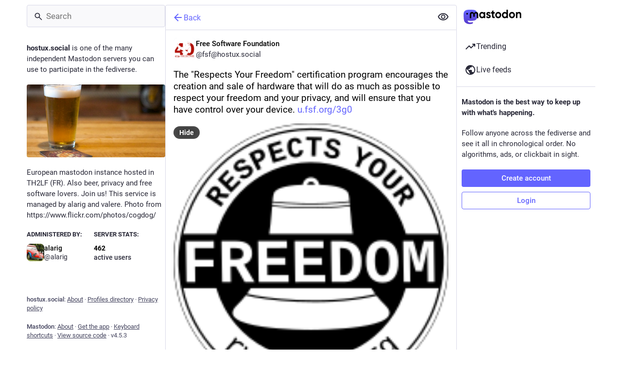

--- FILE ---
content_type: text/html; charset=utf-8
request_url: https://hostux.social/@fsf/109453640182372097
body_size: 16585
content:
<!DOCTYPE html>
<html lang='en'>
<head>
<meta charset='utf-8'>
<meta content='width=device-width, initial-scale=1, viewport-fit=cover' name='viewport'>
<link href='/packs/assets/favicon-16x16-74JBPGmr.png' rel='icon' sizes='16x16' type='image/png'>
<link href='/packs/assets/favicon-32x32-CiQz7Niw.png' rel='icon' sizes='32x32' type='image/png'>
<link href='/packs/assets/favicon-48x48-DMnduFKh.png' rel='icon' sizes='48x48' type='image/png'>
<link href='/packs/assets/apple-touch-icon-57x57-BsPGHSez.png' rel='apple-touch-icon' sizes='57x57'>
<link href='/packs/assets/apple-touch-icon-60x60-CQE7yLDO.png' rel='apple-touch-icon' sizes='60x60'>
<link href='/packs/assets/android-chrome-72x72-9LRpA3QN.png' rel='apple-touch-icon' sizes='72x72'>
<link href='/packs/assets/apple-touch-icon-76x76-BPRp9FS0.png' rel='apple-touch-icon' sizes='76x76'>
<link href='/packs/assets/apple-touch-icon-114x114-Ch7jwTNh.png' rel='apple-touch-icon' sizes='114x114'>
<link href='/packs/assets/apple-touch-icon-120x120-W9xwzzUZ.png' rel='apple-touch-icon' sizes='120x120'>
<link href='/packs/assets/android-chrome-144x144-D-ewI-KZ.png' rel='apple-touch-icon' sizes='144x144'>
<link href='/packs/assets/apple-touch-icon-152x152-s3oy-zRw.png' rel='apple-touch-icon' sizes='152x152'>
<link href='/packs/assets/apple-touch-icon-167x167-DdVi4pJj.png' rel='apple-touch-icon' sizes='167x167'>
<link href='/packs/assets/apple-touch-icon-180x180-DSCV_HvQ.png' rel='apple-touch-icon' sizes='180x180'>
<link href='/packs/assets/apple-touch-icon-1024x1024-B3Tu3EqI.png' rel='apple-touch-icon' sizes='1024x1024'>
<link color='#6364FF' href='/packs/assets/logo-symbol-icon-BQIzGafT.svg' rel='mask-icon'>
<link href='/manifest' rel='manifest'>
<meta name="theme-color" content="#181820" media="(prefers-color-scheme: dark)"><meta name="theme-color" content="#ffffff" media="(prefers-color-scheme: light)">
<meta content='yes' name='mobile-web-app-capable'>
<title>Free Software Foundation: &quot;The &quot;Respects Your Freedom&quot; certification program…&quot; - Mastodon Hostux</title>
<link rel="stylesheet" crossorigin="anonymous" href="/packs/assets/themes/mastodon-light-a6xckxij.css" integrity="sha384-SM3ac62P8EzAfisG+TjcxDTJsqFSICJlZnpUa0XQYaOam7Fse49rVOxye2h0S0Dl" media="not all and (prefers-color-scheme: dark)" /><link rel="stylesheet" crossorigin="anonymous" href="/packs/assets/themes/default-D1X5U0rV.css" integrity="sha384-DgKVXIVsmQKyoseG5CuQJxZOAdhAgkQ+dARXlMHXqF3H6KwL2Kmtr4mZ7Q1uJUzk" media="(prefers-color-scheme: dark)" />


<script src="/packs/assets/polyfills-n1cdkYYu.js" crossorigin="anonymous" type="module" integrity="sha384-cGLFI/4fnUkANJ6Iw0wYFfZE5cgqZlY+HagD4kcmy5z394ZDeu/w5+yIJ36mn0Td"></script>
<link rel="stylesheet" crossorigin="anonymous" href="/packs/assets/inert-BcT9Trv6.css" integrity="sha384-3QhUaYdsaIWdZ6XozPhzMlN6z+GCcEG6AKW7NHAKsQfUxZuHG0j9yB5wH74CZvr3" media="all" id="inert-style" />
<script src="/packs/assets/common-RWWoVJPl.js" crossorigin="anonymous" integrity="sha384-+Wt/5KVwGGqjnjpiJKyx/Yd9lLw0zWWFHLtfEGkG4yZ13nmpY5QIUgIKigPUdjhb" type="module"></script><link rel="modulepreload" href="/packs/rails-ujs.esm-CN860jmo.js" as="script" crossorigin="anonymous" integrity="sha384-yfMcx4r1NT8A/QAvn8/IcudEulhHckN3BJDtRsA8L5afESHAbxpDaYWzQrkImLdA">
<link rel="modulepreload" href="/packs/intl/en-CggNCcBL.js" as="script" crossorigin="anonymous" integrity="sha384-bNup4UloZwLL+zDQ2wlYfZ0VdWSabyd8e3CwKMdVYVMjcblvc9HLK4UbL45SBZdS">

<meta content='fMZqnLyxP+GoLDkw8INV9w==' name='style-nonce' nonce='fMZqnLyxP+GoLDkw8INV9w==' property='csp-nonce'>
<link rel="stylesheet" href="https://hostux.social/css/custom-c56544f5.css" media="all" />
<script type="application/ld+json">{"@context":"https://schema.org","@type":"SocialMediaPosting","url":"https://hostux.social/@fsf/109453640182372097","datePublished":"2022-12-04T05:00:07Z","dateModified":null,"author":{"@type":"Person","name":"Free Software Foundation","alternateName":"fsf@hostux.social","identifier":"fsf@hostux.social","url":"https://hostux.social/@fsf","interactionStatistic":[{"@type":"InteractionCounter","interactionType":"https://schema.org/FollowAction","userInteractionCount":28420}]},"text":"\u003cp\u003eThe \u0026quot;Respects Your Freedom\u0026quot; certification program encourages the creation and sale of hardware that will do as much as possible to respect your freedom and your privacy, and will ensure that you have control over your device. \u003ca href=\"https://u.fsf.org/3g0\" target=\"_blank\" rel=\"nofollow noopener\" translate=\"no\"\u003e\u003cspan class=\"invisible\"\u003ehttps://\u003c/span\u003e\u003cspan class=\"\"\u003eu.fsf.org/3g0\u003c/span\u003e\u003cspan class=\"invisible\"\u003e\u003c/span\u003e\u003c/a\u003e\u003c/p\u003e","interactionStatistic":[{"@type":"InteractionCounter","interactionType":"https://schema.org/LikeAction","userInteractionCount":22},{"@type":"InteractionCounter","interactionType":"https://schema.org/ShareAction","userInteractionCount":20},{"@type":"InteractionCounter","interactionType":"https://schema.org/ReplyAction","userInteractionCount":2}],"image":[{"@type":"ImageObject","contentURL":"https://hostux.social/system/media_attachments/files/109/453/640/150/570/465/original/76778e7bb0aa3d0d.png","thumbnailURL":"https://hostux.social/system/media_attachments/files/109/453/640/150/570/465/small/76778e7bb0aa3d0d.png","description":null}],"sharedContent":{"@type":"WebPage","url":"https://ryf.fsf.org/main-page"}}</script>
<link href='https://hostux.social/api/oembed?format=json&amp;url=https%3A%2F%2Fhostux.social%2F%40fsf%2F109453640182372097' rel='alternate' type='application/json+oembed'>
<link href='https://hostux.social/users/fsf/statuses/109453640182372097' rel='alternate' type='application/activity+json'>
<meta content="Mastodon Hostux" property="og:site_name">
<meta content="article" property="og:type">
<meta content="Free Software Foundation (@fsf@hostux.social)" property="og:title">
<meta content="https://hostux.social/@fsf/109453640182372097" property="og:url">
<meta content="2022-12-04T05:00:07Z" property="og:published_time">
<meta content="en" property="og:locale">
<meta content="fsf@hostux.social" property="profile:username">
<meta content='Attached: 1 image

The &quot;Respects Your Freedom&quot; certification program encourages the creation and sale of hardware that will do as much as possible to respect your freedom and your privacy, and will ensure that you have control over your device. https://u.fsf.org/3g0' name='description'>
<meta content="Attached: 1 image

The &quot;Respects Your Freedom&quot; certification program encourages the creation and sale of hardware that will do as much as possible to respect your freedom and your privacy, and will ensure that you have control over your device. https://u.fsf.org/3g0" property="og:description">

<meta content="https://hostux.social/system/media_attachments/files/109/453/640/150/570/465/original/76778e7bb0aa3d0d.png" property="og:image">
<meta content="image/png" property="og:image:type">
<meta content="165" property="og:image:width">
<meta content="165" property="og:image:height">
<meta content="summary_large_image" property="twitter:card">

<meta content='BNT5qYxLvqXY6pfwJdIB4LU6XZTMMzfUYgPkiKEbt6psbjUSHgpXj490yFimFYq93FbzJ5xJLQwkTHY_01t6sOE=' name='applicationServerKey'>
<script id="initial-state" type="application/json">{"meta":{"access_token":null,"activity_api_enabled":true,"admin":null,"domain":"hostux.social","limited_federation_mode":false,"locale":"en","mascot":"/system/site_uploads/files/000/000/004/original/013a6489cdb4986b.png","profile_directory":true,"registrations_open":true,"repository":"mastodon/mastodon","search_enabled":true,"single_user_mode":false,"source_url":"https://github.com/mastodon/mastodon","sso_redirect":null,"status_page_url":"","streaming_api_base_url":"wss://hostux.social","title":"Mastodon Hostux","landing_page":"trends","trends_enabled":true,"version":"4.5.3","terms_of_service_enabled":false,"local_live_feed_access":"public","remote_live_feed_access":"public","local_topic_feed_access":"public","remote_topic_feed_access":"public","auto_play_gif":null,"display_media":null,"reduce_motion":null,"use_blurhash":null},"compose":{"text":""},"accounts":{},"media_attachments":{"accept_content_types":[".jpg",".jpeg",".png",".gif",".webp",".heic",".heif",".avif",".webm",".mp4",".m4v",".mov",".ogg",".oga",".mp3",".wav",".flac",".opus",".aac",".m4a",".3gp",".wma","image/jpeg","image/png","image/gif","image/heic","image/heif","image/webp","image/avif","video/webm","video/mp4","video/quicktime","video/ogg","audio/wave","audio/wav","audio/x-wav","audio/x-pn-wave","audio/vnd.wave","audio/ogg","audio/vorbis","audio/mpeg","audio/mp3","audio/webm","audio/flac","audio/aac","audio/m4a","audio/x-m4a","audio/mp4","audio/3gpp","video/x-ms-asf"]},"settings":{},"languages":[["aa","Afar","Afaraf"],["ab","Abkhaz","аҧсуа бызшәа"],["ae","Avestan","avesta"],["af","Afrikaans","Afrikaans"],["ak","Akan","Akan"],["am","Amharic","አማርኛ"],["an","Aragonese","aragonés"],["ar","Arabic","اللغة العربية"],["as","Assamese","অসমীয়া"],["av","Avaric","авар мацӀ"],["ay","Aymara","aymar aru"],["az","Azerbaijani","azərbaycan dili"],["ba","Bashkir","башҡорт теле"],["be","Belarusian","беларуская мова"],["bg","Bulgarian","български език"],["bh","Bihari","भोजपुरी"],["bi","Bislama","Bislama"],["bm","Bambara","bamanankan"],["bn","Bengali","বাংলা"],["bo","Tibetan","བོད་ཡིག"],["br","Breton","brezhoneg"],["bs","Bosnian","bosanski jezik"],["ca","Catalan","Català"],["ce","Chechen","нохчийн мотт"],["ch","Chamorro","Chamoru"],["co","Corsican","corsu"],["cr","Cree","ᓀᐦᐃᔭᐍᐏᐣ"],["cs","Czech","čeština"],["cu","Old Church Slavonic","ѩзыкъ словѣньскъ"],["cv","Chuvash","чӑваш чӗлхи"],["cy","Welsh","Cymraeg"],["da","Danish","dansk"],["de","German","Deutsch"],["dv","Divehi","Dhivehi"],["dz","Dzongkha","རྫོང་ཁ"],["ee","Ewe","Eʋegbe"],["el","Greek","Ελληνικά"],["en","English","English"],["eo","Esperanto","Esperanto"],["es","Spanish","Español"],["et","Estonian","eesti"],["eu","Basque","euskara"],["fa","Persian","فارسی"],["ff","Fula","Fulfulde"],["fi","Finnish","suomi"],["fj","Fijian","Vakaviti"],["fo","Faroese","føroyskt"],["fr","French","Français"],["fy","Western Frisian","Frysk"],["ga","Irish","Gaeilge"],["gd","Scottish Gaelic","Gàidhlig"],["gl","Galician","galego"],["gu","Gujarati","ગુજરાતી"],["gv","Manx","Gaelg"],["ha","Hausa","هَوُسَ"],["he","Hebrew","עברית"],["hi","Hindi","हिन्दी"],["ho","Hiri Motu","Hiri Motu"],["hr","Croatian","Hrvatski"],["ht","Haitian","Kreyòl ayisyen"],["hu","Hungarian","magyar"],["hy","Armenian","Հայերեն"],["hz","Herero","Otjiherero"],["ia","Interlingua","Interlingua"],["id","Indonesian","Bahasa Indonesia"],["ie","Interlingue","Interlingue"],["ig","Igbo","Asụsụ Igbo"],["ii","Nuosu","ꆈꌠ꒿ Nuosuhxop"],["ik","Inupiaq","Iñupiaq"],["io","Ido","Ido"],["is","Icelandic","Íslenska"],["it","Italian","Italiano"],["iu","Inuktitut","ᐃᓄᒃᑎᑐᑦ"],["ja","Japanese","日本語"],["jv","Javanese","basa Jawa"],["ka","Georgian","ქართული"],["kg","Kongo","Kikongo"],["ki","Kikuyu","Gĩkũyũ"],["kj","Kwanyama","Kuanyama"],["kk","Kazakh","қазақ тілі"],["kl","Kalaallisut","kalaallisut"],["km","Khmer","ខេមរភាសា"],["kn","Kannada","ಕನ್ನಡ"],["ko","Korean","한국어"],["kr","Kanuri","Kanuri"],["ks","Kashmiri","कश्मीरी"],["ku","Kurmanji (Kurdish)","Kurmancî"],["kv","Komi","коми кыв"],["kw","Cornish","Kernewek"],["ky","Kyrgyz","Кыргызча"],["la","Latin","latine"],["lb","Luxembourgish","Lëtzebuergesch"],["lg","Ganda","Luganda"],["li","Limburgish","Limburgs"],["ln","Lingala","Lingála"],["lo","Lao","ລາວ"],["lt","Lithuanian","lietuvių kalba"],["lu","Luba-Katanga","Tshiluba"],["lv","Latvian","latviešu valoda"],["mg","Malagasy","fiteny malagasy"],["mh","Marshallese","Kajin M̧ajeļ"],["mi","Māori","te reo Māori"],["mk","Macedonian","македонски јазик"],["ml","Malayalam","മലയാളം"],["mn","Mongolian","Монгол хэл"],["mn-Mong","Traditional Mongolian","ᠮᠣᠩᠭᠣᠯ ᠬᠡᠯᠡ"],["mr","Marathi","मराठी"],["ms","Malay","Bahasa Melayu"],["ms-Arab","Jawi Malay","بهاس ملايو"],["mt","Maltese","Malti"],["my","Burmese","ဗမာစာ"],["na","Nauru","Ekakairũ Naoero"],["nb","Norwegian Bokmål","Norsk bokmål"],["nd","Northern Ndebele","isiNdebele"],["ne","Nepali","नेपाली"],["ng","Ndonga","Owambo"],["nl","Dutch","Nederlands"],["nn","Norwegian Nynorsk","Norsk Nynorsk"],["no","Norwegian","Norsk"],["nr","Southern Ndebele","isiNdebele"],["nv","Navajo","Diné bizaad"],["ny","Chichewa","chiCheŵa"],["oc","Occitan","occitan"],["oj","Ojibwe","ᐊᓂᔑᓈᐯᒧᐎᓐ"],["om","Oromo","Afaan Oromoo"],["or","Oriya","ଓଡ଼ିଆ"],["os","Ossetian","ирон æвзаг"],["pa","Punjabi","ਪੰਜਾਬੀ"],["pi","Pāli","पाऴि"],["pl","Polish","Polski"],["ps","Pashto","پښتو"],["pt","Portuguese","Português"],["qu","Quechua","Runa Simi"],["rm","Romansh","rumantsch grischun"],["rn","Kirundi","Ikirundi"],["ro","Romanian","Română"],["ru","Russian","Русский"],["rw","Kinyarwanda","Ikinyarwanda"],["sa","Sanskrit","संस्कृतम्"],["sc","Sardinian","sardu"],["sd","Sindhi","सिन्धी"],["se","Northern Sami","Davvisámegiella"],["sg","Sango","yângâ tî sängö"],["si","Sinhala","සිංහල"],["sk","Slovak","slovenčina"],["sl","Slovenian","slovenščina"],["sn","Shona","chiShona"],["so","Somali","Soomaaliga"],["sq","Albanian","Shqip"],["sr","Serbian","српски језик"],["ss","Swati","SiSwati"],["st","Southern Sotho","Sesotho"],["su","Sundanese","Basa Sunda"],["sv","Swedish","Svenska"],["sw","Swahili","Kiswahili"],["ta","Tamil","தமிழ்"],["te","Telugu","తెలుగు"],["tg","Tajik","тоҷикӣ"],["th","Thai","ไทย"],["ti","Tigrinya","ትግርኛ"],["tk","Turkmen","Türkmen"],["tl","Tagalog","Tagalog"],["tn","Tswana","Setswana"],["to","Tonga","faka Tonga"],["tr","Turkish","Türkçe"],["ts","Tsonga","Xitsonga"],["tt","Tatar","татар теле"],["tw","Twi","Twi"],["ty","Tahitian","Reo Tahiti"],["ug","Uyghur","ئۇيغۇرچە‎"],["uk","Ukrainian","Українська"],["ur","Urdu","اردو"],["uz","Uzbek","Ўзбек"],["ve","Venda","Tshivenḓa"],["vi","Vietnamese","Tiếng Việt"],["vo","Volapük","Volapük"],["wa","Walloon","walon"],["wo","Wolof","Wollof"],["xh","Xhosa","isiXhosa"],["yi","Yiddish","ייִדיש"],["yo","Yoruba","Yorùbá"],["za","Zhuang","Saɯ cueŋƅ"],["zh","Chinese","中文"],["zu","Zulu","isiZulu"],["zh-CN","Chinese (China)","简体中文"],["zh-HK","Chinese (Hong Kong)","繁體中文（香港）"],["zh-TW","Chinese (Taiwan)","繁體中文（臺灣）"],["zh-YUE","Cantonese","廣東話"],["ast","Asturian","Asturianu"],["chr","Cherokee","ᏣᎳᎩ ᎦᏬᏂᎯᏍᏗ"],["ckb","Sorani (Kurdish)","سۆرانی"],["cnr","Montenegrin","crnogorski"],["csb","Kashubian","Kaszëbsczi"],["gsw","Swiss German","Schwiizertütsch"],["jbo","Lojban","la .lojban."],["kab","Kabyle","Taqbaylit"],["ldn","Láadan","Láadan"],["lfn","Lingua Franca Nova","lingua franca nova"],["moh","Mohawk","Kanienʼkéha"],["nds","Low German","Plattdüütsch"],["pdc","Pennsylvania Dutch","Pennsilfaani-Deitsch"],["sco","Scots","Scots"],["sma","Southern Sami","Åarjelsaemien Gïele"],["smj","Lule Sami","Julevsámegiella"],["szl","Silesian","ślůnsko godka"],["tok","Toki Pona","toki pona"],["vai","Vai","ꕙꔤ"],["xal","Kalmyk","Хальмг келн"],["zba","Balaibalan","باليبلن"],["zgh","Standard Moroccan Tamazight","ⵜⴰⵎⴰⵣⵉⵖⵜ"]],"features":[],"push_subscription":null,"role":null}</script>
<script src="/packs/assets/application-6nEjXe7X.js" crossorigin="anonymous" integrity="sha384-Im0GIrUk2YxKLPqq06BT7wWowMF5fk6pJoQFqwqgZAdc0DSszgpsOkDSQoJk+jtp" type="module"></script><link rel="modulepreload" href="/packs/index-mavpy844.js" as="script" crossorigin="anonymous" integrity="sha384-YRstAs1i01FsBoThd0GOESGnqYSdry84+e4D6i8y9gmvImBMCSHJZT5Cx4Ur4zoI"><link rel="modulepreload" href="/packs/load_locale-ABxPo9Nz.js" as="script" crossorigin="anonymous" integrity="sha384-pk0kMxecY95GWO0d0qUmGJBmfGFVlsP7Dyp2YDIzo9L/DcK0KqrqB+oQd14qpgeW"><link rel="modulepreload" href="/packs/client-DZIGVCsa.js" as="script" crossorigin="anonymous" integrity="sha384-fh43AxSPaiWtSRD/l9kV1tFjapBZg2nUA99ZGOH8HcpIEabTzpUSfKOaMFWoP7br"><link rel="modulepreload" href="/packs/useSelectableClick-CF9fyZwl.js" as="script" crossorigin="anonymous" integrity="sha384-jlmeXnWmmJQMaxv1WdD3N/Cb6c1dVWO07ZkINPmPg/xU3mnujb23MOpIVb7n3Qrf"><link rel="modulepreload" href="/packs/Helmet-Dqg1Lhuz.js" as="script" crossorigin="anonymous" integrity="sha384-cieJ+AJHVsdTqNoUm5XMLFVCQdltZXT5skK29vgOIlUgUAm+BzPeZiFT13yRZG6p"><link rel="modulepreload" href="/packs/streaming-BCXtpmu5.js" as="script" crossorigin="anonymous" integrity="sha384-K6EzSAVg+bh/TxRVFly0lEoBlt+2IE4huYzdWZVvd3frWpjzvP+FZih7T2UNezrk"><link rel="modulepreload" href="/packs/message-rAhbXnF9.js" as="script" crossorigin="anonymous" integrity="sha384-t73u3Xjc7560Xeps39z0KGxHqgVvcWv8ATbqR/NNQLG7F5Br/4agSaZR7XwCbpfp"><link rel="modulepreload" href="/packs/index-CQY32eYX.js" as="script" crossorigin="anonymous" integrity="sha384-+nvCMe33a2NrfzH/2r8/5QtPzI7h4s4F03NwjrIjR0hbDfDk+BoIxeLcVjtXay5i"><link rel="modulepreload" href="/packs/onboarding-CQkLvcs_.js" as="script" crossorigin="anonymous" integrity="sha384-YKBiZnCGk1/WJ4diSM8HZECXjc7M2/zh3G6gVYMG9IXXe0yaSgVjq4DtDievxUqP"><link rel="modulepreload" href="/packs/modal_container-DiVmkUO1.js" as="script" crossorigin="anonymous" integrity="sha384-BG6id6ctSuGJQ1gTNAupnv2GJIT4gJDDZWo9JvK2vSOWqF/mlElBb20Wi1LqnNMm"><link rel="modulepreload" href="/packs/status_quoted-_4UPljJZ.js" as="script" crossorigin="anonymous" integrity="sha384-Xl+GXsLQjQTt/Nh2w9hH1jZiGEVklgjGaHUwxWg8hTOWHcW/zgTLpt9tGh3AbGT+"><link rel="modulepreload" href="/packs/short_number-B0MjDPBX.js" as="script" crossorigin="anonymous" integrity="sha384-w7dgiValnbpV82WgVKc2uRn2ka/juIXeOn1EeiXLij32NEDlOhz4riXBRezvsKws"><link rel="modulepreload" href="/packs/familiar_followers-CJONxgBt.js" as="script" crossorigin="anonymous" integrity="sha384-WiykWmlQP/Fs8F/S8GhqhXH52D4Zl1+VxlKBG47YOpTzVxvN/yoNYrEXHV5mmvpI"><link rel="modulepreload" href="/packs/avatar_group-BhTjm6Ky.js" as="script" crossorigin="anonymous" integrity="sha384-yauFDxQ9clcNfUj50S44rvCF6w8+GZxW7YYnEeORFDc1LCYiWQLv+AcdovBj+oXi"><link rel="modulepreload" href="/packs/counters-lbCSv3E3.js" as="script" crossorigin="anonymous" integrity="sha384-pqq49/d/gm03zGts7Lhb0JDsJyMtjfzpXd0/aL3ZPtq8joFNGW7Xu8uTzPQU3IMN"><link rel="modulepreload" href="/packs/follow_button-C-QLMgen.js" as="script" crossorigin="anonymous" integrity="sha384-AkYx+GO0rIGkZ+ML+ZBazoRNyHXFjtHx3WU3LTHZ2rOqE+I0OyaAQYP5x77gtJKQ"><link rel="modulepreload" href="/packs/useTimeout-pNlXcqJA.js" as="script" crossorigin="anonymous" integrity="sha384-QWcMBbW/raFBeWk5KKVr4sKwe/PE85Nno+QqWkvUI/k7uHXAHA4hgLnLFYO3J90s"><link rel="modulepreload" href="/packs/media_modal-Clwrx2q2.js" as="script" crossorigin="anonymous" integrity="sha384-HiGPv3neYWv9kzk+SpwOeY15BVOzEnx6Afvdimw+5glCvqtM0p80Zn6R7JP/gULa"><link rel="modulepreload" href="/packs/bundle_column_error-nvSDL9wF.js" as="script" crossorigin="anonymous" integrity="sha384-ai7dINIs7D1mVys1cwrE4T4w1uk7NQ5isj6AhdOHwu26rGcZdGwma/QY1kFVHvNy"><link rel="modulepreload" href="/packs/navigation_bar-Bv-8cQ-q.js" as="script" crossorigin="anonymous" integrity="sha384-ihMnEZfQFcnMBODX1nchoeh+hyw21MIgFhgOv0B9mUDeaSG/nvt+ouNUE090wIPI"><link rel="modulepreload" href="/packs/scroll-BygYx8ga.js" as="script" crossorigin="anonymous" integrity="sha384-jIZOX3+fCnbj97stw4XNycf0ur8+QQ918rmIdhs0BF/k3eiL1jwTf6L4DbvbAk+I"><link rel="modulepreload" href="/packs/column_header-BMlJS5cP.js" as="script" crossorigin="anonymous" integrity="sha384-KyJZrLapuD1gRbIxYOI+G9LZcQz62ioeigZIu0IFekFCKbouVyrLdBft4If9cEsf"><link rel="modulepreload" href="/packs/column-qzs2EHyp.js" as="script" crossorigin="anonymous" integrity="sha384-qwpKlaTCg49Jq3C8EEOjft8CCUiSL3oqv4VhUquQFRd94eTRXiUPHWP2gB/3hYc8"><link rel="modulepreload" href="/packs/index-BfNaKe42.js" as="script" crossorigin="anonymous" integrity="sha384-TgvVtZnWiw2QSZNBrihoDxHW3p+hxm5EGWqrCnoGuKMVTsay1yQ8xsxyZZ1NZilr"><link rel="modulepreload" href="/packs/server_hero_image-CbnpkPoV.js" as="script" crossorigin="anonymous" integrity="sha384-bc4NFcOlF5tbgleBundF3cPRloVmhQACBxcCAClRoBtBtvMIXM1xyhyoM1MqtMVd"><link rel="modulepreload" href="/packs/skeleton-CBMHV7xu.js" as="script" crossorigin="anonymous" integrity="sha384-0rr6YWkTWu3Q0sRVlLvh7lhVFI7ky8B+hNAe8nyG+Bsn5fLplTcA5PxSLDSdqE9v"><link rel="modulepreload" href="/packs/search-BbApFuXe.js" as="script" crossorigin="anonymous" integrity="sha384-hKztEf84AwOxB56Mb3L24pLDrqSUPvuVagkeaFhQO5Fn0fSP6M9GlqYHrEUJHtIW"><link rel="modulepreload" href="/packs/compose_form_container-BNsEsdGz.js" as="script" crossorigin="anonymous" integrity="sha384-u2JcyUsWVRN6mlLjJAqMa4cvfCMfugmB9iPEdeU/iKdnSnA7u2J2Uh6lyBlzQ2Fm"><link rel="modulepreload" href="/packs/link_footer-BgWyC9vJ.js" as="script" crossorigin="anonymous" integrity="sha384-Ty/7UOMrBJVEapDS/4W3c1S9dugLMgKN4zHADbSvIMvcEqQGi4kXMfvv4utImDVf"><link rel="modulepreload" href="/packs/index-VYMTcugt.js" as="script" crossorigin="anonymous" integrity="sha384-Wb5r4amvlIqWWODqiyDl2G7J7zLpDthvcqUt4B/zvssdrFVWLkyNG2/4ZVvcYM5T"><link rel="modulepreload" href="/packs/intl_provider-DYLXP0uu.js" as="script" crossorigin="anonymous" integrity="sha384-AR5JTDun9ZmAP5lAkNDWNQFL+bioXHETcCjJZBwUGVOEaUZKibNhx1weYmLOwCym"><link rel="modulepreload" href="/packs/scroll_context-Hkw_3mqx.js" as="script" crossorigin="anonymous" integrity="sha384-Hgy/Z9XhHEjD6KimDDYlbmdE83o1/90FywMEdZHzP90YCN4ogXTstEZocFINNi/H"><link rel="modulepreload" href="/packs/ready-DpOgoWSg.js" as="script" crossorigin="anonymous" integrity="sha384-22hVUedg0ViqHBSq0xZOejCiuRf00gNIUPOuN3DqhipWYIaGi2H3wdFJxpJo3ZRJ"><link rel="modulepreload" href="/packs/relative_timestamp-C8eNGbSs.js" as="script" crossorigin="anonymous" integrity="sha384-N2631206mXGmcY+93qPIvmWGlw/SdctVYIYhDIaf6oe2TlxMOyMOGlKUbQahA+Xs"><link rel="modulepreload" href="/packs/index-DUY7J2K7.js" as="script" crossorigin="anonymous" integrity="sha384-AA2upUZgniO0wHTCPjsggtFkY6+fuxT9VmGm0pQo/HYjHU7u43FDMV9f3fXq1/Lj"><link rel="modulepreload" href="/packs/api-jZfidOrw.js" as="script" crossorigin="anonymous" integrity="sha384-bzurHrw3+fbC06nlfvrpPjRCyTfvSb/71NxkdWeMbJ62mi31vr30vlTBsZ3OUhmQ"><link rel="modulepreload" href="/packs/index-DiPYjm3h.js" as="script" crossorigin="anonymous" integrity="sha384-LRo4fOi630D7fNc/37wm94vCvC6uoOWywtEqNH4Xtpew6NWh93iXWXxTwD0Ywkdi"><link rel="modulepreload" href="/packs/index-7fDyg22d.js" as="script" crossorigin="anonymous" integrity="sha384-6lX7S9LS+1ur0Xmd5Ymk9XRx6+bET3hNNCG+e8jnV+fz+Pv1+CUvsVMPj7UYw/aM"><link rel="modulepreload" href="/packs/react-textarea-autosize.browser.esm-BWM-eTPx.js" as="script" crossorigin="anonymous" integrity="sha384-NvD8CZOM1H5lERq+9s8Dhb/dYaS4fqrSMGcuTBCTNPf7QnwQS4d2dR3/ZRFDegy3"><link rel="modulepreload" href="/packs/use-isomorphic-layout-effect.browser.esm-CUpm3nGG.js" as="script" crossorigin="anonymous" integrity="sha384-8uYYg+EsZx+Q36Uoe79z9rsammqP/wTXpihpbyd+bs2UqycsSiS9yvlSLXxxdC3Y"><link rel="modulepreload" href="/packs/embedded_status-SHBttx-d.js" as="script" crossorigin="anonymous" integrity="sha384-RboceTukVB/jzLKwIkIYh1LKQGybUhklMS/rSuoAY6uBPlo63W9y+XpCKnRdSGo0"><link rel="modulepreload" href="/packs/embedded_status_content-B-YJ9E_2.js" as="script" crossorigin="anonymous" integrity="sha384-IIvgxTyipc37O0lJiNlxjT4cgEHFzWsfQiQQSbHC9iZe9ZE61TfLsec3Pr1kreQL"><link rel="modulepreload" href="/packs/gif-ByAN1LAM.js" as="script" crossorigin="anonymous" integrity="sha384-2ug05/FbLpUxACJTYAQEr83xGJYJetU9SjfFoGwErGiOmXJmUDk68FsgM8PkVLRv"><link rel="modulepreload" href="/packs/unfold_more-BdZJDA88.js" as="script" crossorigin="anonymous" integrity="sha384-jc1neUrrTsABSny8UAaW33fH3AZPdbA/Lp5Erk7TMaBSYA84xT0xEdfz/8cC4GOA"><link rel="modulepreload" href="/packs/dropdown_selector-CMuErkBG.js" as="script" crossorigin="anonymous" integrity="sha384-sWuP5XQgBgwryvtZ1nc/EMIhafiSBZf69k1BEmogsNAEsiJl1uMrmTDilPmj5vyj"><link rel="modulepreload" href="/packs/info-Bk7Ml9aC.js" as="script" crossorigin="anonymous" integrity="sha384-l/tZMbbdOuz/gyriHmuM5QRICxNmZVy2AVhCsTKF+rcl7HfX6gh65JYichK3E1v7"><link rel="modulepreload" href="/packs/numbers-BLyy7tyF.js" as="script" crossorigin="anonymous" integrity="sha384-cq6MiPGwO6bw4zSmQ5ZiG9fD+AXZVyalfRjO/t8k/oHS3EAnl8Oj3e3OfsA+sQBr"><link rel="modulepreload" href="/packs/index-BTclK4SM.js" as="script" crossorigin="anonymous" integrity="sha384-bAC5h03OFBCReGJBd+/iiTy0PBpJoHKNskwVIWDVKrEsN/O/C8EYMCYLIwCvLOnI"><link rel="modulepreload" href="/packs/chevron_left-Be0LLMOB.js" as="script" crossorigin="anonymous" integrity="sha384-v5h9lg8zGGqqIss+Plr5Y9nA9nNBw6EYnqxl3CsNz2+7m1anWprgBxHdainn0qoX"><link rel="modulepreload" href="/packs/use-gesture-react.esm-C2YEqWrg.js" as="script" crossorigin="anonymous" integrity="sha384-7ov1cxRCdXH8qdH7iK/pxDfKBBke9xN9t3e2xsIegsVSuaqNa2DCJ2mmbfbWVEfz"><link rel="modulepreload" href="/packs/add-FSDfBSwH.js" as="script" crossorigin="anonymous" integrity="sha384-9Ve5IDm3npOescm8PE2TuwY3ddWMo59qs2QMET7obf0QCg9TDVKJGPUU7EZSAiDC"><link rel="modulepreload" href="/packs/home-fill-Dpp2AV1i.js" as="script" crossorigin="anonymous" integrity="sha384-itwt/mOV5VxmOLs4WX+xf3xb1xh2cQFpGV2NvN/dM3wiENVpC5sv0UDx8AQmibJV"><link rel="modulepreload" href="/packs/settings-C30SBWKW.js" as="script" crossorigin="anonymous" integrity="sha384-zvY+nCeG9ILlE8VYEixqLxwwILlfz67stUszwLWPhTeaXaIRhWCnYFgMxCd9XQny"><link rel="modulepreload" href="/packs/notifications-CoT6B805.js" as="script" crossorigin="anonymous" integrity="sha384-K/kYeutIg21+QB9Bs3h2MqpuuNSnKEuBzlstPMYyvl4bd/2wkiHosU/O58a/y8Ee"><link rel="modulepreload" href="/packs/notifications-Vp6wx34w.js" as="script" crossorigin="anonymous" integrity="sha384-pudqNvJxAJRaLsKcsWvjO1nFp7PfsNvWiBsYE2aqmMwGlJrye0Z0JOcFzwpePtCx"><link rel="modulepreload" href="/packs/hashtags-BzZ6ZdwO.js" as="script" crossorigin="anonymous" integrity="sha384-igFY1R2vs2k4KuWZ1MwIDXeCrWhnioUvmR4z9lqt1YGn3lTxtYYq8jKmR7RZuoVr"><link rel="modulepreload" href="/packs/icon_with_badge-DwYf2zCy.js" as="script" crossorigin="anonymous" integrity="sha384-FrT727lP+skLc5eJjkWCTXGeZqvg9YY8OiYMlyRYQErYitUIWhorhKi35W7EiiD2"><link rel="modulepreload" href="/packs/verified_badge-CEWpIXyK.js" as="script" crossorigin="anonymous" integrity="sha384-5CFMwwVtfMGm797FZ+zQR289mtYNcIpQ2XT/Gbf7YvLwyWRWzisbxhOuWmFctYAk"><link rel="modulepreload" href="/packs/check_box-DMy3vzVG.js" as="script" crossorigin="anonymous" integrity="sha384-sEVjsOJ3qhnto8Exxg3F33RgD+k0OkqagBgX7DHXQS/eXN/ES6NG62l5SAzD+Lfp"><link rel="modulepreload" href="/packs/done-rrP1FZgA.js" as="script" crossorigin="anonymous" integrity="sha384-+qInG9VEQ3DJ71g42RCkFgIX9du83wwO0QcN6PODWOn0E01e2U1tAXpRvtKwsboq"><link rel="modulepreload" href="/packs/emoji_picker_dropdown_container-Bc5gFAH2.js" as="script" crossorigin="anonymous" integrity="sha384-nouz+2vh91t7QhbYkAnS9mn6C9AlewihnpF/QdkW/566VTd/NSAAoio7uXbNJyc0"><link rel="modulepreload" href="/packs/fuzzysort-5wMWcwUb.js" as="script" crossorigin="anonymous" integrity="sha384-1MS2Cfiw/qQ8YJt6hHV0mOmaPCQ8KoB6uZoqI5U7cbVQhC+eQdsjldSu1PXyl7Zc"><link rel="modulepreload" href="/packs/edit-CsaCyaaV.js" as="script" crossorigin="anonymous" integrity="sha384-pxw/73WyzPhYPBxTFnS/mTMYKgUZZ3w1GTXoBGfLW2Et1+VmifLssgv2/z7LXV5p"><link rel="modulepreload" href="/packs/bookmarks-fill-b-iiV1B6.js" as="script" crossorigin="anonymous" integrity="sha384-VV1PJxOFB4TqsvvwLe2fiLwX9HJOfexaXDEB8j/p4s+ZAOYSzDzGL5uswfUwOGhh"><link rel="modulepreload" href="/packs/person_add-fill-DQeM1NZB.js" as="script" crossorigin="anonymous" integrity="sha384-D2hjbKrjDwjx8M2LDSA3i4HVdlhwp7sMqaz4Zh0aE3cilsiMPDDbH8/edYvkBm8r"><link rel="modulepreload" href="/packs/person_add-D5LhYSoB.js" as="script" crossorigin="anonymous" integrity="sha384-Mrw/MzjlXIDsWSehjVhWZu4F86acyOpXMzOVAXTFrTu45bkJiH4wVhgrPwjpwcP8"><link rel="modulepreload" href="/packs/trending_up-Bxz4t3y9.js" as="script" crossorigin="anonymous" integrity="sha384-xByEZ73A/PaVxPlqOQIGsmHZxEqBOcrcMwlElnEClIWEh8XPCFBqhP/4tyfA8YKV"><link rel="modulepreload" href="/packs/tag-Cei0uCLl.js" as="script" crossorigin="anonymous" integrity="sha384-fzjOc7cNblVJXLkkLxMMqENlDwYwfefYOIP81mtoZnG9Obm2BJebfYyUHxwq2q1o"><link rel="modulepreload" href="/packs/list_alt-CLjlm4Dn.js" as="script" crossorigin="anonymous" integrity="sha384-Et9fbBC/PLlL89ci5xeICDkFMXYYYTtOYgsND8Bh1Vdkgx7GsibjCgETf+BoPDGb"><link rel="modulepreload" href="/packs/lists-CDmHYxZe.js" as="script" crossorigin="anonymous" integrity="sha384-xce2ikGyyJn10iLfxzJ+ReqNv0pLaPTkACawODjpydoQdw7jgWjBbS9+Hxw/HG8C"><link rel="modulepreload" href="/packs/hashtag-DGvg_iFS.js" as="script" crossorigin="anonymous" integrity="sha384-eoBseuV2lGWXx4RcqkJLfkp0aFWh3F7MrzGcXK70ZNy1IAHaz3ZWtRnBrxf9i3Zo"><link rel="modulepreload" href="/packs/index-CSRW9xAL.js" as="script" crossorigin="anonymous" integrity="sha384-9M6fCRXfGw5aeFw7cS9icb2bu0zEs2uTjuxMUG3WeSs7TiWDCyUzMW4MWPSMeOqF"><link rel="stylesheet" crossorigin="anonymous" href="/packs/assets/compose_form_container-D8HBmaSh.css" integrity="sha384-hjY308WloggahHkay1PearY31vO6kJkmW/gx9OD03gb7OE549JNJTylIBwNGUFED" media="screen" />

</head>
<body class='app-body theme-system custom-scrollbars no-reduce-motion'>
<div class='notranslate app-holder' data-props='{&quot;locale&quot;:&quot;en&quot;}' id='mastodon'>
<noscript>
<img alt="Mastodon" src="/packs/assets/logo-DXQkHAe5.svg" />
<div>
To use the Mastodon web application, please enable JavaScript. Alternatively, try one of the <a href="https://joinmastodon.org/apps">native apps</a> for Mastodon for your platform.
</div>
</noscript>
</div>


<div aria-hidden='true' class='logo-resources' inert tabindex='-1'>
<svg xmlns="http://www.w3.org/2000/svg" xmlns:xlink="http://www.w3.org/1999/xlink" width="79" height="79" viewBox="0 0 79 75"><symbol id="logo-symbol-icon"><path d="M63 45.3v-20c0-4.1-1-7.3-3.2-9.7-2.1-2.4-5-3.7-8.5-3.7-4.1 0-7.2 1.6-9.3 4.7l-2 3.3-2-3.3c-2-3.1-5.1-4.7-9.2-4.7-3.5 0-6.4 1.3-8.6 3.7-2.1 2.4-3.1 5.6-3.1 9.7v20h8V25.9c0-4.1 1.7-6.2 5.2-6.2 3.8 0 5.8 2.5 5.8 7.4V37.7H44V27.1c0-4.9 1.9-7.4 5.8-7.4 3.5 0 5.2 2.1 5.2 6.2V45.3h8ZM74.7 16.6c.6 6 .1 15.7.1 17.3 0 .5-.1 4.8-.1 5.3-.7 11.5-8 16-15.6 17.5-.1 0-.2 0-.3 0-4.9 1-10 1.2-14.9 1.4-1.2 0-2.4 0-3.6 0-4.8 0-9.7-.6-14.4-1.7-.1 0-.1 0-.1 0s-.1 0-.1 0 0 .1 0 .1 0 0 0 0c.1 1.6.4 3.1 1 4.5.6 1.7 2.9 5.7 11.4 5.7 5 0 9.9-.6 14.8-1.7 0 0 0 0 0 0 .1 0 .1 0 .1 0 0 .1 0 .1 0 .1.1 0 .1 0 .1.1v5.6s0 .1-.1.1c0 0 0 0 0 .1-1.6 1.1-3.7 1.7-5.6 2.3-.8.3-1.6.5-2.4.7-7.5 1.7-15.4 1.3-22.7-1.2-6.8-2.4-13.8-8.2-15.5-15.2-.9-3.8-1.6-7.6-1.9-11.5-.6-5.8-.6-11.7-.8-17.5C3.9 24.5 4 20 4.9 16 6.7 7.9 14.1 2.2 22.3 1c1.4-.2 4.1-1 16.5-1h.1C51.4 0 56.7.8 58.1 1c8.4 1.2 15.5 7.5 16.6 15.6Z" fill="currentColor"></path></symbol><use xlink:href="#logo-symbol-icon"></use></svg>
<svg xmlns="http://www.w3.org/2000/svg" xmlns:xlink="http://www.w3.org/1999/xlink" width="261" height="66" viewBox="0 0 261 66" fill="none">
<symbol id="logo-symbol-wordmark"><path d="M60.7539 14.4034C59.8143 7.41942 53.7273 1.91557 46.5117 0.849066C45.2943 0.668854 40.6819 0.0130005 29.9973 0.0130005H29.9175C19.2299 0.0130005 16.937 0.668854 15.7196 0.849066C8.70488 1.88602 2.29885 6.83152 0.744617 13.8982C-0.00294988 17.3784 -0.0827298 21.2367 0.0561464 24.7759C0.254119 29.8514 0.292531 34.918 0.753482 39.9728C1.07215 43.3305 1.62806 46.6614 2.41704 49.9406C3.89445 55.9969 9.87499 61.0369 15.7344 63.0931C22.0077 65.2374 28.7542 65.5934 35.2184 64.1212C35.9295 63.9558 36.6318 63.7638 37.3252 63.5451C38.8971 63.0459 40.738 62.4875 42.0913 61.5067C42.1099 61.4929 42.1251 61.4751 42.1358 61.4547C42.1466 61.4342 42.1526 61.4116 42.1534 61.3885V56.4903C42.153 56.4687 42.1479 56.4475 42.1383 56.4281C42.1287 56.4088 42.1149 56.3918 42.0979 56.3785C42.0809 56.3652 42.0611 56.3559 42.04 56.3512C42.019 56.3465 41.9971 56.3466 41.9761 56.3514C37.8345 57.3406 33.5905 57.8364 29.3324 57.8286C22.0045 57.8286 20.0336 54.3514 19.4693 52.9038C19.0156 51.6527 18.7275 50.3476 18.6124 49.0218C18.6112 48.9996 18.6153 48.9773 18.6243 48.9569C18.6333 48.9366 18.647 48.9186 18.6643 48.9045C18.6816 48.8904 18.7019 48.8805 18.7237 48.8758C18.7455 48.871 18.7681 48.8715 18.7897 48.8771C22.8622 49.8595 27.037 50.3553 31.2265 50.3542C32.234 50.3542 33.2387 50.3542 34.2463 50.3276C38.4598 50.2094 42.9009 49.9938 47.0465 49.1843C47.1499 49.1636 47.2534 49.1459 47.342 49.1193C53.881 47.8637 60.1038 43.9227 60.7362 33.9431C60.7598 33.5502 60.8189 29.8278 60.8189 29.4201C60.8218 28.0345 61.2651 19.5911 60.7539 14.4034Z" fill="url(#paint0_linear_89_11)"></path>
<path d="M12.3442 18.3034C12.3442 16.2668 13.9777 14.6194 15.997 14.6194C18.0163 14.6194 19.6497 16.2668 19.6497 18.3034C19.6497 20.34 18.0163 21.9874 15.997 21.9874C13.9777 21.9874 12.3442 20.34 12.3442 18.3034Z" fill="currentColor"></path>
<path d="M66.1484 21.4685V38.3839H59.4988V21.9744C59.4988 18.5109 58.0583 16.7597 55.1643 16.7597C51.9746 16.7597 50.3668 18.8482 50.3668 22.9603V31.9499H43.7687V22.9603C43.7687 18.8352 42.1738 16.7597 38.9712 16.7597C36.0901 16.7597 34.6367 18.5109 34.6367 21.9744V38.3839H28V21.4685C28 18.018 28.8746 15.268 30.6238 13.2314C32.4374 11.1948 34.8039 10.157 37.7365 10.157C41.132 10.157 43.7172 11.4802 45.415 14.1135L47.0742 16.9154L48.7334 14.1135C50.4311 11.4802 53.0035 10.157 56.4119 10.157C59.3444 10.157 61.711 11.1948 63.5246 13.2314C65.2738 15.268 66.1484 18.005 66.1484 21.4685ZM89.0297 29.8743C90.4059 28.4085 91.0619 26.5795 91.0619 24.3613C91.0619 22.1431 90.4059 20.3011 89.0297 18.9001C87.7049 17.4343 86.0329 16.7338 84.0007 16.7338C81.9685 16.7338 80.2965 17.4343 78.9717 18.9001C77.6469 20.3011 76.991 22.1431 76.991 24.3613C76.991 26.5795 77.6469 28.4215 78.9717 29.8743C80.2965 31.2753 81.9685 31.9888 84.0007 31.9888C86.0329 31.9888 87.7049 31.2883 89.0297 29.8743ZM91.0619 10.8316H97.6086V37.891H91.0619V34.6999C89.0811 37.3462 86.3416 38.6563 82.7788 38.6563C79.2161 38.6563 76.4765 37.3073 74.0456 34.5442C71.6533 31.7812 70.4443 28.3696 70.4443 24.3743C70.4443 20.3789 71.6661 17.0192 74.0456 14.2561C76.4893 11.4931 79.3833 10.0922 82.7788 10.0922C86.1744 10.0922 89.0811 11.3894 91.0619 14.0356V10.8445V10.8316ZM119.654 23.8683C121.583 25.3342 122.548 27.3837 122.496 29.9781C122.496 32.7411 121.532 34.9075 119.551 36.4122C117.57 37.878 115.178 38.6304 112.284 38.6304C107.049 38.6304 103.499 36.4641 101.621 32.1963L107.306 28.7847C108.065 31.1067 109.737 32.3001 112.284 32.3001C114.625 32.3001 115.782 31.5477 115.782 29.9781C115.782 28.8366 114.265 27.8118 111.165 27.0075C109.995 26.6833 109.03 26.359 108.271 26.0865C107.204 25.6585 106.29 25.1655 105.532 24.5688C103.654 23.103 102.689 21.1572 102.689 18.6666C102.689 16.0203 103.602 13.9059 105.429 12.3882C107.306 10.8186 109.596 10.0662 112.335 10.0662C116.709 10.0662 119.898 11.9601 121.982 15.7998L116.4 19.0428C115.59 17.2008 114.213 16.2798 112.335 16.2798C110.355 16.2798 109.39 17.0321 109.39 18.498C109.39 19.6395 110.908 20.6643 114.008 21.4685C116.4 22.0134 118.278 22.8176 119.641 23.8554L119.654 23.8683ZM140.477 17.538H134.741V28.7977C134.741 30.1468 135.255 30.964 136.22 31.3402C136.927 31.6126 138.355 31.6645 140.49 31.5607V37.891C136.079 38.4358 132.876 37.9948 130.998 36.5419C129.12 35.1409 128.207 32.5336 128.207 28.8106V17.538H123.795V10.8316H128.207V5.37038L134.754 3.25595V10.8316H140.49V17.538H140.477ZM161.352 29.7187C162.677 28.3177 163.333 26.5276 163.333 24.3613C163.333 22.195 162.677 20.4178 161.352 19.0039C160.027 17.6029 158.407 16.8894 156.426 16.8894C154.445 16.8894 152.825 17.5899 151.5 19.0039C150.227 20.4697 149.571 22.2469 149.571 24.3613C149.571 26.4757 150.227 28.2529 151.5 29.7187C152.825 31.1196 154.445 31.8331 156.426 31.8331C158.407 31.8331 160.027 31.1326 161.352 29.7187ZM146.883 34.5313C144.297 31.7682 143.024 28.4215 143.024 24.3613C143.024 20.3011 144.297 17.0062 146.883 14.2432C149.468 11.4802 152.67 10.0792 156.426 10.0792C160.182 10.0792 163.384 11.4802 165.97 14.2432C168.555 17.0062 169.88 20.4178 169.88 24.3613C169.88 28.3047 168.555 31.7682 165.97 34.5313C163.384 37.2943 160.233 38.6434 156.426 38.6434C152.619 38.6434 149.468 37.2943 146.883 34.5313ZM191.771 29.8743C193.095 28.4085 193.751 26.5795 193.751 24.3613C193.751 22.1431 193.095 20.3011 191.771 18.9001C190.446 17.4343 188.774 16.7338 186.742 16.7338C184.709 16.7338 183.037 17.4343 181.661 18.9001C180.336 20.3011 179.68 22.1431 179.68 24.3613C179.68 26.5795 180.336 28.4215 181.661 29.8743C183.037 31.2753 184.761 31.9888 186.742 31.9888C188.722 31.9888 190.446 31.2883 191.771 29.8743ZM193.751 0H200.298V37.891H193.751V34.6999C191.822 37.3462 189.082 38.6563 185.52 38.6563C181.957 38.6563 179.179 37.3073 176.735 34.5442C174.343 31.7812 173.134 28.3696 173.134 24.3743C173.134 20.3789 174.356 17.0192 176.735 14.2561C179.166 11.4931 182.111 10.0922 185.52 10.0922C188.928 10.0922 191.822 11.3894 193.751 14.0356V0.0129719V0ZM223.308 29.7057C224.633 28.3047 225.289 26.5146 225.289 24.3483C225.289 22.182 224.633 20.4048 223.308 18.9909C221.983 17.5899 220.363 16.8765 218.382 16.8765C216.401 16.8765 214.78 17.577 213.456 18.9909C212.182 20.4567 211.526 22.2339 211.526 24.3483C211.526 26.4627 212.182 28.2399 213.456 29.7057C214.78 31.1067 216.401 31.8201 218.382 31.8201C220.363 31.8201 221.983 31.1196 223.308 29.7057ZM208.838 34.5183C206.253 31.7553 204.98 28.4085 204.98 24.3483C204.98 20.2881 206.253 16.9932 208.838 14.2302C211.424 11.4672 214.626 10.0662 218.382 10.0662C222.137 10.0662 225.34 11.4672 227.925 14.2302C230.511 16.9932 231.835 20.4048 231.835 24.3483C231.835 28.2918 230.511 31.7553 227.925 34.5183C225.34 37.2813 222.189 38.6304 218.382 38.6304C214.575 38.6304 211.424 37.2813 208.838 34.5183ZM260.17 21.261V37.878H253.623V22.1301C253.623 20.34 253.173 18.9909 252.247 17.9661C251.385 17.0451 250.164 16.5651 248.594 16.5651C244.89 16.5651 243.012 18.7833 243.012 23.2716V37.878H236.466V10.8316H243.012V13.867C244.581 11.3245 247.077 10.0792 250.575 10.0792C253.366 10.0792 255.656 11.0521 257.431 13.0498C259.257 15.0474 260.17 17.7586 260.17 21.274" fill="currentColor"></path>
<defs>
<linearGradient id="paint0_linear_89_11" x1="30.5" y1="0.0130005" x2="30.5" y2="65.013" gradientUnits="userSpaceOnUse">
<stop stop-color="#6364FF"></stop>
<stop offset="1" stop-color="#563ACC"></stop>
</linearGradient>
</defs></symbol><use xlink:href="#logo-symbol-wordmark"></use>
</svg>
</div>
</body>
</html>


--- FILE ---
content_type: application/javascript
request_url: https://hostux.social/packs/schedule_idle_task-BKyc4NI7.js
body_size: 375
content:
import{g as o}from"./index-mavpy844.js";var u,l;function p(){if(l)return u;l=1;function t(){this.length=0}return t.prototype.push=function(e){var i={item:e};this.last?this.last=this.last.next=i:this.last=this.first=i,this.length++},t.prototype.shift=function(){var e=this.first;if(e)return this.first=e.next,--this.length||(this.last=void 0),e.item},t.prototype.slice=function(e,i){e=typeof e>"u"?0:e,i=typeof i>"u"?1/0:i;for(var f=[],h=0,s=this.first;s&&!(--i<0);s=s.next)++h>e&&f.push(s.item);return f},u=t,u}var c=p();const y=o(c),n=new y;let r=!1;function a(t){for(;n.length&&t.timeRemaining()>0;)n.shift()();n.length?requestIdleCallback(a):r=!1}function d(t){n.push(t),r||(r=!0,requestIdleCallback(a))}export{d as s};
//# sourceMappingURL=schedule_idle_task-BKyc4NI7.js.map


--- FILE ---
content_type: application/javascript
request_url: https://hostux.social/packs/detailed_status-AQ0dmP7q.js
body_size: 2978
content:
import{j as t}from"./client-DZIGVCsa.js";import{r as n}from"./index-mavpy844.js";import{c as Z}from"./index-CQY32eYX.js";import{L as q}from"./short_number-B0MjDPBX.js";import{ai as ee,aj as te,V as ae,ak as ie,ag as ne,al as se,af as le,am as oe}from"./status_quoted-_4UPljJZ.js";import{u as ce,a as z,cr as re,am as de,aH as ge,h as me,b as ue,V as he,aM as pe,cs as C,a5 as _e,A as fe,D as xe,ct as je}from"./useSelectableClick-CF9fyZwl.js";import{F as V}from"./formatted_date-JKPy3ncG.js";import{I as ve}from"./inline_account-X5gdWpvs.js";import{R as be}from"./relative_timestamp-C8eNGbSs.js";import{M as s}from"./message-rAhbXnF9.js";import Ie from"./media_gallery-BgKrkqnf.js";import{s as ye}from"./schedule_idle_task-BKyc4NI7.js";const ke=({statusId:e,timestamp:b})=>{const l=ce(),h=z(i=>{var o;return(o=i.history.getIn([e,"items"]))==null?void 0:o.toArray()}),p=z(i=>i.history.getIn([e,"loading"])),_=n.useCallback(()=>{l(re(e))},[l,e]),F=n.useCallback((i,o)=>{l(de({modalType:"COMPARE_HISTORY",modalProps:{index:o,statusId:e}}))},[l,e]),f=n.useCallback(i=>t.jsx(s,{id:"status.edited_x_times",defaultMessage:"Edited {count, plural, one {# time} other {# times}}",values:{count:i.length-1}}),[]),w=n.useCallback((i,o,x)=>{const d=t.jsx(be,{timestamp:i.get("created_at"),short:!1}),g=t.jsx(ve,{accountId:i.get("account")}),I=i.get("original")?t.jsx(s,{id:"status.history.created",defaultMessage:"{name} created {date}",values:{name:g,date:d}}):t.jsx(s,{id:"status.history.edited",defaultMessage:"{name} edited {date}",values:{name:g,date:d}});return t.jsx("li",{className:"dropdown-menu__item edited-timestamp__history__item",children:t.jsx("button",{"data-index":o,onClick:x,type:"button",children:I})},i.get("created_at"))},[]);return t.jsx(ge,{items:h,loading:p,renderItem:w,scrollable:!0,renderHeader:f,onOpen:_,onItemClick:F,forceDropdown:!0,children:t.jsx("button",{className:"dropdown-menu__text-button",children:t.jsx(s,{id:"status.edited",defaultMessage:"Edited {date}",values:{date:t.jsx(V,{className:"animated-number",value:b,month:"short",day:"2-digit",hour:"2-digit",minute:"2-digit"})}})})})},Pe=({status:e,onOpenMedia:b,onOpenVideo:l,onTranslate:h,measureHeight:p,onHeightChange:_,domain:F,showMedia:f,withLogo:w,overrideDisplayName:i,pictureInPicture:o,onToggleMediaVisibility:x,onToggleHidden:d,ancestors:g=0,multiColumn:I=!1})=>{var P;const c=(P=e==null?void 0:e.get("reblog"))!=null?P:e,[B,S]=n.useState(0),[j,$]=n.useState(!1),m=n.useRef(),{signedIn:W}=me(),O=n.useCallback(a=>{const r=e.getIn(["translation","language"])||e.get("language");l&&l(e.getIn(["media_attachments",0]),r,a)},[l,e]),H=n.useCallback(()=>{$(!j)},[j,$]),Q=n.useCallback(()=>{d&&d(e)},[d,e]),A=n.useCallback(a=>{p&&m.current&&(ye(()=>{m.current&&S(Math.ceil(m.current.scrollHeight)+1)}),_&&a&&_())},[_,p,S]),G=n.useCallback(a=>{m.current=a,A()},[A]),U=n.useCallback(()=>{h&&h(e)},[h,e]),E=n.useRef(-1);if(n.useEffect(()=>{var a,r;if(m.current&&E.current<g&&(m.current.scrollIntoView(!0),!I)){const T=(a=document.querySelector(".column-header__wrapper"))==null?void 0:a.getBoundingClientRect().bottom;T&&((r=document.scrollingElement)!=null?r:document.body).scrollBy(0,-T)}E.current=g},[g,I]),!c)return null;let u,M,y,v,k;c.get("media_attachments").getIn([0,"type"])==="video"?k="".concat(c.get("media_attachments").getIn([0,"meta","original","width"])," / ").concat(c.get("media_attachments").getIn([0,"meta","original","height"])):c.get("media_attachments").getIn([0,"type"])==="audio"?k="16 / 9":k=c.get("media_attachments").size===1&&c.get("media_attachments").getIn([0,"meta","small","aspect"])?c.get("media_attachments").getIn([0,"meta","small","aspect"]):"3 / 2";const D={boxSizing:"border-box"};p&&(D.height=B);const R=e.getIn(["translation","language"])||e.get("language");if(o.get("inUse"))u=t.jsx(oe,{aspectRatio:k});else if(e.get("media_attachments").size>0){if(["image","gifv","unknown"].includes(e.getIn(["media_attachments",0,"type"]))||e.get("media_attachments").size>1)u=t.jsx(Ie,{standalone:!0,sensitive:e.get("sensitive"),media:e.get("media_attachments"),lang:R,height:300,onOpenMedia:b,visible:f,onToggleVisibility:x,matchedFilters:e.get("matched_media_filters")});else if(e.getIn(["media_attachments",0,"type"])==="audio"){const a=e.getIn(["media_attachments",0]),r=a.getIn(["translation","description"])||a.get("description");u=t.jsx(ue,{src:a.get("url"),alt:r,lang:R,poster:a.get("preview_url")||e.getIn(["account","avatar_static"]),duration:a.getIn(["meta","original","duration"],0),backgroundColor:a.getIn(["meta","colors","background"]),foregroundColor:a.getIn(["meta","colors","foreground"]),accentColor:a.getIn(["meta","colors","accent"]),sensitive:e.get("sensitive"),visible:f,blurhash:a.get("blurhash"),onToggleVisibility:x,matchedFilters:e.get("matched_media_filters")})}else if(e.getIn(["media_attachments",0,"type"])==="video"){const a=e.getIn(["media_attachments",0]),r=a.getIn(["translation","description"])||a.get("description");u=t.jsx(he,{preview:a.get("preview_url"),frameRate:a.getIn(["meta","original","frame_rate"]),aspectRatio:"".concat(a.getIn(["meta","original","width"])," / ").concat(a.getIn(["meta","original","height"])),blurhash:a.get("blurhash"),src:a.get("url"),alt:r,lang:R,onOpenVideo:O,sensitive:e.get("sensitive"),visible:f,onToggleVisibility:x,matchedFilters:e.get("matched_media_filters")})}}else e.get("card")&&!e.get("quote")&&(u=t.jsx(pe,{sensitive:e.get("sensitive"),onOpenMedia:b,card:e.get("card")}));e.get("application")&&(M=t.jsxs(t.Fragment,{children:["·",t.jsx("a",{className:"detailed-status__application",href:e.getIn(["application","website"]),target:"_blank",rel:"noopener noreferrer",children:e.getIn(["application","name"])})]}));const Y=t.jsxs(t.Fragment,{children:["·",t.jsx(ee,{visibility:e.get("visibility")})]});["private","direct"].includes(e.get("visibility"))?y="":y=t.jsxs(q,{to:"/@".concat(e.getIn(["account","acct"]),"/").concat(e.get("id"),"/reblogs"),className:"detailed-status__link",children:[t.jsx("span",{className:"detailed-status__reblogs",children:t.jsx(C,{value:e.get("reblogs_count")})}),t.jsx(s,{id:"status.reblogs",defaultMessage:"{count, plural, one {boost} other {boosts}}",values:{count:e.get("reblogs_count")}})]}),["private","direct"].includes(e.get("visibility"))?v="":W?v=t.jsxs(q,{to:"/@".concat(e.getIn(["account","acct"]),"/").concat(e.get("id"),"/quotes"),className:"detailed-status__link",children:[t.jsx("span",{className:"detailed-status__quotes",children:t.jsx(C,{value:e.get("quotes_count")})}),t.jsx(s,{id:"status.quotes",defaultMessage:"{count, plural, one {quote} other {quotes}}",values:{count:e.get("quotes_count")}})]}):v=t.jsxs("span",{className:"detailed-status__link",children:[t.jsx("span",{className:"detailed-status__quotes",children:t.jsx(C,{value:e.get("quotes_count")})}),t.jsx(s,{id:"status.quotes",defaultMessage:"{count, plural, one {quote} other {quotes}}",values:{count:e.get("quotes_count")}})]});const J=t.jsxs(q,{to:"/@".concat(e.getIn(["account","acct"]),"/").concat(e.get("id"),"/favourites"),className:"detailed-status__link",children:[t.jsx("span",{className:"detailed-status__favorites",children:t.jsx(C,{value:e.get("favourites_count")})}),t.jsx(s,{id:"status.favourites",defaultMessage:"{count, plural, one {favorite} other {favorites}}",values:{count:e.get("favourites_count")}})]}),{statusContentProps:K,hashtagBar:X}=te(e),N=e.get("matched_filters"),L=(!N||j)&&(!e.get("hidden")||e.get("spoiler_text").length===0);return t.jsx("div",{style:D,children:t.jsxs("div",{ref:G,className:Z("detailed-status",{"status--has-quote":!!e.get("quote")}),children:[e.get("visibility")==="direct"&&t.jsxs("div",{className:"status__prepend",children:[t.jsx("div",{className:"status__prepend-icon-wrapper",children:t.jsx(_e,{id:"at",icon:ae,className:"status__prepend-icon"})}),t.jsx(s,{id:"status.direct_indicator",defaultMessage:"Private mention"})]}),t.jsxs(q,{to:"/@".concat(e.getIn(["account","acct"])),"data-hover-card-account":e.getIn(["account","id"]),className:"detailed-status__display-name",children:[t.jsx("div",{className:"detailed-status__display-avatar",children:t.jsx(fe,{account:e.get("account"),size:46})}),i!=null?i:t.jsx(xe,{account:e.get("account"),localDomain:F}),w&&t.jsxs(t.Fragment,{children:[t.jsx("div",{className:"spacer"}),t.jsx(je,{})]})]}),N&&t.jsx(ie,{title:N.join(", "),expanded:j,onClick:H}),(!N||j)&&t.jsx(ne,{status:e,expanded:L,onClick:Q}),L&&t.jsxs(t.Fragment,{children:[t.jsx(se,{status:e,onTranslate:U,...K}),u,X,e.get("quote")&&t.jsx(le,{quote:e.get("quote"),parentQuotePostId:e.get("id"),contextType:"thread"})]}),t.jsxs("div",{className:"detailed-status__meta",children:[t.jsxs("div",{className:"detailed-status__meta__line",children:[t.jsx("a",{className:"detailed-status__datetime",href:"/@".concat(e.getIn(["account","acct"]),"/").concat(e.get("id")),target:"_blank",rel:"noopener noreferrer",children:t.jsx(V,{value:new Date(e.get("created_at")),year:"numeric",month:"short",day:"2-digit",hour:"2-digit",minute:"2-digit"})}),Y,M]}),e.get("edited_at")&&t.jsx("div",{className:"detailed-status__meta__line",children:t.jsx(ke,{statusId:e.get("id"),timestamp:e.get("edited_at")})}),t.jsxs("div",{className:"detailed-status__meta__line",children:[y,y&&t.jsx(t.Fragment,{children:"·"}),v,v&&t.jsx(t.Fragment,{children:"·"}),J]})]})]})})};export{Pe as D};
//# sourceMappingURL=detailed_status-AQ0dmP7q.js.map
